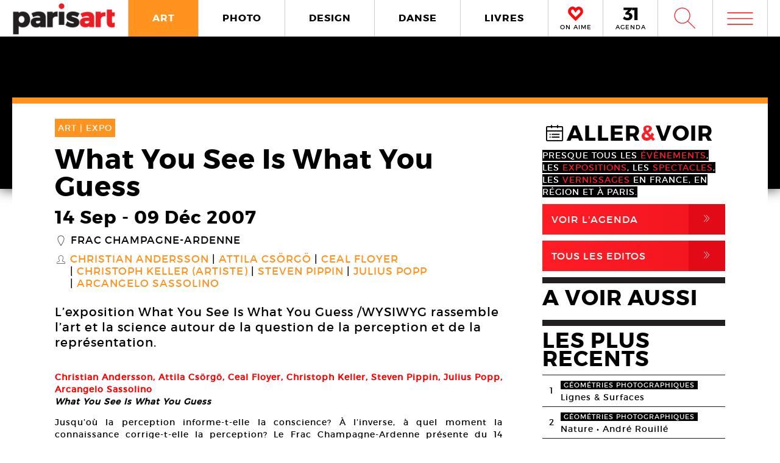

--- FILE ---
content_type: text/html; charset=UTF-8
request_url: https://www.paris-art.com/what-you-see/
body_size: 8264
content:
<!doctype html>
<html lang="fr-FR" prefix="og: http://ogp.me/ns#" class="no-js">
<head>
<meta charset="UTF-8">

<link href="//www.google-analytics.com" rel="dns-prefetch">
<meta http-equiv="X-UA-Compatible" content="IE=edge,chrome=1">
<meta name="viewport" content="width=device-width, initial-scale=1.0, maximum-scale=1.0, user-scalable=no" />
<link rel="apple-touch-icon" sizes="57x57" href="https://www.paris-art.com/wp-content/themes/paris-art/img/favicon/apple-icon-57x57.png">
<link rel="apple-touch-icon" sizes="60x60" href="https://www.paris-art.com/wp-content/themes/paris-art/img/favicon/apple-icon-60x60.png">
<link rel="apple-touch-icon" sizes="72x72" href="https://www.paris-art.com/wp-content/themes/paris-art/img/favicon/apple-icon-72x72.png">
<link rel="apple-touch-icon" sizes="76x76" href="https://www.paris-art.com/wp-content/themes/paris-art/img/favicon/apple-icon-76x76.png">
<link rel="apple-touch-icon" sizes="114x114" href="https://www.paris-art.com/wp-content/themes/paris-art/img/favicon/apple-icon-114x114.png">
<link rel="apple-touch-icon" sizes="120x120" href="https://www.paris-art.com/wp-content/themes/paris-art/img/favicon/apple-icon-120x120.png">
<link rel="apple-touch-icon" sizes="144x144" href="https://www.paris-art.com/wp-content/themes/paris-art/img/favicon/apple-icon-144x144.png">
<link rel="apple-touch-icon" sizes="152x152" href="https://www.paris-art.com/wp-content/themes/paris-art/img/favicon/apple-icon-152x152.png">
<link rel="apple-touch-icon" sizes="180x180" href="https://www.paris-art.com/wp-content/themes/paris-art/img/favicon/apple-icon-180x180.png">
<link rel="icon" type="image/png" sizes="192x192" href="https://www.paris-art.com/wp-content/themes/paris-art/img/favicon/android-icon-192x192.png">
<link rel="icon" type="image/png" sizes="32x32" href="https://www.paris-art.com/wp-content/themes/paris-art/img/favicon/favicon-32x32.png">
<link rel="icon" type="image/png" sizes="96x96" href="https://www.paris-art.com/wp-content/themes/paris-art/img/favicon/favicon-96x96.png">
<link rel="icon" type="image/png" sizes="16x16" href="https://www.paris-art.com/wp-content/themes/paris-art/img/favicon/favicon-16x16.png">
<meta name='robots' content='max-image-preview:large' />

<!-- This site is optimized with the Yoast SEO Premium plugin v7.0.2 - https://yoast.com/wordpress/plugins/seo/ -->
<title>Expo: &quot;What You See Is What You Guess&quot; (WYSIWYG), Frac Champagne-Ardenne</title>
<meta name="description" content="L’exposition What You See Is What You Guess /WYSIWYG rassemble l’art et la science autour de la question de la perception et de la représentation."/>
<link rel="canonical" href="https://www.paris-art.com/what-you-see/" />
<link rel="publisher" href="https://plus.google.com/+Parisartparis"/>
<meta property="og:locale" content="fr_FR" />
<meta property="og:type" content="article" />
<meta property="og:title" content="Expo: &quot;What You See Is What You Guess&quot; (WYSIWYG), Frac Champagne-Ardenne" />
<meta property="og:description" content="L’exposition What You See Is What You Guess /WYSIWYG rassemble l’art et la science autour de la question de la perception et de la représentation." />
<meta property="og:url" content="https://www.paris-art.com/what-you-see/" />
<meta property="og:site_name" content="Paris Art" />
<meta property="article:publisher" content="https://www.facebook.com/parisARTfrance/" />
<meta property="article:tag" content="EXPO" />
<meta property="article:section" content="ART" />
<meta property="article:published_time" content="2008-01-12T16:15:03+01:00" />
<meta property="article:modified_time" content="2017-10-05T20:32:43+02:00" />
<meta property="og:updated_time" content="2017-10-05T20:32:43+02:00" />
<meta name="twitter:card" content="summary_large_image" />
<meta name="twitter:description" content="L’exposition What You See Is What You Guess /WYSIWYG rassemble l’art et la science autour de la question de la perception et de la représentation." />
<meta name="twitter:title" content="Expo: &quot;What You See Is What You Guess&quot; (WYSIWYG), Frac Champagne-Ardenne" />
<meta name="twitter:site" content="@parisart" />
<meta name="twitter:creator" content="@parisart" />
<!-- / Yoast SEO Premium plugin. -->

<style id='wp-img-auto-sizes-contain-inline-css' type='text/css'>
img:is([sizes=auto i],[sizes^="auto," i]){contain-intrinsic-size:3000px 1500px}
/*# sourceURL=wp-img-auto-sizes-contain-inline-css */
</style>
<style id='classic-theme-styles-inline-css' type='text/css'>
/*! This file is auto-generated */
.wp-block-button__link{color:#fff;background-color:#32373c;border-radius:9999px;box-shadow:none;text-decoration:none;padding:calc(.667em + 2px) calc(1.333em + 2px);font-size:1.125em}.wp-block-file__button{background:#32373c;color:#fff;text-decoration:none}
/*# sourceURL=/wp-includes/css/classic-themes.min.css */
</style>
<link rel='stylesheet' id='styles_global-css' href='https://www.paris-art.com/wp-content/themes/paris-art/styles.min.css?ver=9.12' media='all' />
<script type="text/javascript" src="https://www.paris-art.com/wp-content/themes/paris-art/js/dist/scripts.min.js?ver=2.4.9&#039; async=&#039;async" id="combine-js"></script>
<link rel='preload' href="https://www.paris-art.com/wp-content/themes/paris-art/fonts/montserrat-regular-webfont.woff2" as="font" type="font/woff" crossorigin >
<link rel='preload' href="https://www.paris-art.com/wp-content/themes/paris-art/fonts/icomoon.woff" as="font" type="font/woff" crossorigin >
<link rel='preload' href="https://www.paris-art.com/wp-content/themes/paris-art/fonts/montserrat-bold-webfont.woff2" as="font" type="font/woff" crossorigin >
<link rel='preload' href="https://www.paris-art.com/wp-content/themes/paris-art/fonts/Socialico.woff" as="font" type="font/woff" crossorigin >
<link rel='preload' href="https://www.paris-art.com/wp-content/themes/paris-art/fonts/essential-light.woff" as="font" type="font/woff" crossorigin >
<style>
    .google-auto-placed {
        display: none;
    }
</style>
</head>
<body id="top" class="eupopup eupopup-bottom eupopup-style-compact" >

		<div class="wrapper art-bg">
			<header class="header clear" role="banner">
				<div class="header-inner-wrap">
					<div class="overlay-header">
						<div class="logo-wrap">
							<div class="logo">
								<a href="https://www.paris-art.com">
									<img alt="Paris Art" src="https://www.paris-art.com/wp-content/themes/paris-art/img/paris-art-logo.png" />
								</a>
							</div>
						</div>
						<div class="nav-wrap">
							<nav class="nav-justified navigation" role="navigation">
								<li class="art-hover menu-item menu-item-type-taxonomy menu-item-object-category current-post-ancestor current-menu-parent current-post-parent menu-item-10474"><a href="https://www.paris-art.com/art/">ART</a></li>
<li class="photo-hover menu-item menu-item-type-taxonomy menu-item-object-category menu-item-10479"><a href="https://www.paris-art.com/photo/">PHOTO</a></li>
<li class="design-hover menu-item menu-item-type-taxonomy menu-item-object-category menu-item-10477"><a href="https://www.paris-art.com/design/">DESIGN</a></li>
<li class="danse-hover menu-item menu-item-type-taxonomy menu-item-object-category menu-item-10475"><a href="https://www.paris-art.com/danse/">DANSE</a></li>
<li class="livre-hover menu-item menu-item-type-taxonomy menu-item-object-category menu-item-10478"><a href="https://www.paris-art.com/livres/">LIVRES</a></li>
							</nav>
							

							<div class='nav-onaime'>
								<a href="https://www.paris-art.com/on-aime/">
									<svg version="1.1" id="Layer_1" xmlns="http://www.w3.org/2000/svg" xmlns:xlink="http://www.w3.org/1999/xlink" x="0px" y="0px" width="90px" height="25px" viewBox="0 0 200 200" enable-background="new 0 0 200 200" xml:space="preserve">
										<g>
										    <g>
										        <path fill="#FE090C" d="M100.586,178.503l-4.34-3.848c-20.904-19.622-37.142-35.859-48.713-48.727
										            c-0.654-0.642-3.465-3.616-8.445-8.924c-4.98-5.294-8.924-9.552-11.817-12.771C16.014,90.725,11.838,75.77,14.73,59.369
										            c3.207-15.747,11.735-27.317,25.571-34.727c7.71-3.861,14.628-5.785,20.74-5.785c13.495,0,26.526,8.364,39.065,25.08
										            c19.295-23.156,39.229-29.418,59.807-18.803c13.508,6.427,21.859,18.011,25.079,34.727c3.534,16.074-0.327,31.028-11.571,44.851
										            c-3.547,3.547-7.408,7.478-11.584,11.816c-4.176,4.34-7.56,7.805-10.125,10.37c-2.578,2.579-4.816,4.994-6.754,7.231
										            c-3.221,3.549-6.509,7-9.879,10.371c-3.385,3.384-8.051,7.969-14,13.754s-11.489,11.257-16.633,16.401L100.586,178.503z
										             M61.52,31.396c-4.503,0-9.646,1.446-15.433,4.339c-10.302,5.472-16.401,14.164-18.325,26.048
										            c-2.578,13.195,0.478,24.602,9.156,34.25c7.723,7.709,14.477,14.954,20.263,21.695c20.577,21.559,35.204,36.186,43.896,43.896
										            c17.357-17.356,29.568-29.419,36.65-36.173c1.924-2.252,4.176-4.734,6.754-7.478c2.566-2.729,6.031-6.181,10.371-10.37
										            c4.339-4.176,8.119-8.037,11.339-11.57c8.351-9.647,11.243-20.905,8.679-33.772c-3.221-11.885-9.498-20.563-18.816-26.035
										            c-4.504-2.251-9.156-3.384-13.986-3.384c-5.785,0-12.145,2.579-19.049,7.723c-6.918,5.145-12.472,10.289-16.646,15.433
										            l-5.785,8.201l-4.817-6.754C83.229,40.074,71.809,31.396,61.52,31.396z"/>
										        <path fill="#FE090C" d="M101.09,195.832l-13.229-11.721c-21.354-20.045-37.994-36.691-49.723-49.736
										            c-0.129-0.082-3.07-3.193-8.262-8.727c-5.056-5.369-9.067-9.701-12.008-12.969C3.87,95.889-1.268,77.339,2.287,57.171
										            c4.039-19.846,14.805-34.433,32.052-43.67c9.743-4.885,18.626-7.28,26.703-7.28c13.932,0,27.194,6.338,39.544,18.864
										            c20.371-18.687,43.104-22.542,65.127-11.182c16.893,8.03,27.672,22.753,31.684,43.568c4.326,19.622-0.423,38.309-14.178,55.215
										            c-4.352,4.455-8.159,8.323-12.279,12.601c-4.244,4.408-7.683,7.941-10.289,10.548c-2.347,2.333-4.38,4.53-6.141,6.563
										            c-3.555,3.916-6.979,7.518-10.5,11.039c-3.41,3.41-8.118,8.037-14.122,13.877c-5.901,5.744-11.4,11.175-16.511,16.277
										            L101.09,195.832z M61.52,44.031c-1.719,0-4.816,0.519-9.783,3.002c-6.475,3.446-10.213,8.815-11.503,16.77
										            c-1.883,9.674,0.068,17.104,6.079,23.776c7.368,7.334,14.408,14.874,20.453,21.92c14.13,14.785,25.571,26.417,34.011,34.562
										            c12.936-12.881,22.344-22.139,28.231-27.754c1.152-1.453,3.534-4.086,6.27-6.992c2.668-2.838,6.277-6.441,10.801-10.801
										            c4.127-3.977,7.723-7.641,10.779-10.991c5.566-6.447,7.423-13.761,5.621-22.794c-2.143-7.805-6.398-13.843-12.826-17.609
										            c-4.053-1.965-10.117-3.084-19.089,3.575c-6.059,4.509-10.896,8.971-14.382,13.263L100.64,86.038L85.48,64.779
										            C71.583,45.532,63.628,44.031,61.52,44.031z"/>
										    </g>
										</g>
									</svg>
									<span>ON AIME</span>
								</a>
							</div>

							<div class="nav-calendar">
								<a href="https://www.paris-art.com/agenda/">
									<svg version="1.1" id="Layer_1" xmlns="http://www.w3.org/2000/svg" xmlns:xlink="http://www.w3.org/1999/xlink" x="0px" y="0px"
										 width="90px" height="25px" viewBox="0 0 200 200" enable-background="new 0 0 200 200" xml:space="preserve">
										<g>
											<path fill="#070606" d="M86.024,87.978c23.986,3.762,40.917,19.518,40.917,44.915c0,31.51-24.691,53.614-63.021,53.614
												c-22.575,0-46.325-7.995-61.375-19.987l16.931-31.746c12.228,13.169,26.337,19.988,41.151,19.988
												c16.461,0,25.397-7.995,25.397-21.399c0-13.874-9.171-20.693-25.632-20.693H34.055V90.33l36.684-38.095H10.775V20.254h108.64v23.75
												L78.264,86.802L86.024,87.978z"/>
											<path fill="#070606" d="M152.098,184.626V53.411h-30.334V19.784h72.191v164.842H152.098z"/>
										</g>
									</svg>
									<span>AGENDA</span>
								</a>
							</div>


							<div class="search-form">
								<div class="form-toggle">
									<span class="icon-est">W</span>
								</div>
							</div>



							<div class="mega-menu">
								<div class='menu-toggle' id='menu-toggle'><button id="trigger-overlay" type="button"><span class='icon-menu'>m</span></button></div>
							</div>
						</div>
					</div>
					<div class="search-drop">
							<!-- search -->
<form class="search" method="get" action="https://www.paris-art.com" role="search">
	<input class="search-input" type="search" name="s" placeholder="Pour rechercher, tapez et appuyez sur entrée.">
	<button class="search-submit" type="submit" role="button">W</button>
</form>
<!-- /search -->
					</div>
				</div>
			</header><main role="main">
		<div class="top-single-bg">
	</div>
		<!-- article -->
		<article class="article-single-wrap">
			<div class="bread">
						</div>
						<div class="cent-single-post">
				<div class="cent-single-post-inner">
					<div class='tag-top art'>ART | <span>EXPO   </span></div>					<div class="single-top">
						<h1>What You See Is What You Guess</h1><div class='event-date'><span class='date-event'>14 Sep</span> - <span class='date-event'>09 Déc 2007</span></div><div class='lieux-attached'><span class='single-icon'>_</span><a href='https://www.paris-art.com/lieux/frac-champagne-ardenne/' alt='Frac Champagne-Ardenne'>Frac Champagne-Ardenne</a></div><div class='createurs-attached'><div class='createurs-attached-icon'><span class='single-icon'>S</span></div><div class='createurs-attached-content'><a href='https://www.paris-art.com/createurs/christian-andersson/' alt='Christian Andersson'>Christian Andersson</a><a href='https://www.paris-art.com/createurs/attila-csorgo/' alt='Attila Csörgö'>Attila Csörgö</a><a href='https://www.paris-art.com/createurs/ceal-floyer/' alt='Ceal Floyer'>Ceal Floyer</a><a href='https://www.paris-art.com/createurs/christoph-keller/' alt='Christoph Keller (artiste)'>Christoph Keller (artiste)</a><a href='https://www.paris-art.com/createurs/steven-pippin/' alt='Steven Pippin'>Steven Pippin</a><a href='https://www.paris-art.com/createurs/julius-popp/' alt='Julius Popp'>Julius Popp</a><a href='https://www.paris-art.com/createurs/arcangelo-sassolino/' alt='Arcangelo Sassolino'>Arcangelo Sassolino</a></div></div><div class='post-accroche '><p>L’exposition What You See Is What You Guess /WYSIWYG rassemble l’art et la science autour de la question de la perception et de la représentation.</p>
</div>



					</div>






										<div class="post-content">
					<p><span style="color: #ff0000"><strong>Christian Andersson, Attila Csörgö, Ceal Floyer, Christoph Keller, Steven Pippin, Julius Popp, Arcangelo Sassolino</strong></span><br />
<strong><em>What You See Is What You Guess</em></strong></p>
<p>Jusqu’où la perception informe-t-elle la conscience? À l’inverse, à quel moment la connaissance corrige-t-elle la perception? Le Frac Champagne-Ardenne présente du 14 septembre au 18 novembre une exposition dont le commissariat a été confié à la critique d’art italienne Alessandra Pace. What You See Is What You Guess /WYSIWYG fait écho à l’acronyme de la locution anglaise What You See Is What You Get, signifiant littéralement en français “ce que vous voyez est ce que vous obtenez”. Nous interprétons effectivement les apparences d’après leurs relations causales et sommes amenés à faire des prédictions raisonnables et rapides sur le devenir de certaines actions. L’attente des effets et des conséquences comble les intervalles de la perception, de sorte que nous prenons pour réalité des objets ou événements créés de toute pièce dans notre esprit, avant même qu’ils ne prennent formes véritables. Mais l’art est retors. Il exploite notre crédulité, nous promène et démonte les logiques de pensée des similitudes.</p>
<p>L’exposition What You See is What You Guess /WYSIWYG est l’occasion de découvrir des artistes très peu vus en France dont l’attention aux recherches scientifiques croise un questionnement sur la représentation et la perception. Cette exposition invite le visiteur à entrer non seulement dans la conscience de l’œuvre mais aussi dans sa machinerie, en franchissant les obstacles de la perception, dont le plus grand est l’a priori. Ainsi, Arcangelo Sassolino propose une araignée/crabe métallique (Untitled, 2006) dont les mouvements et soubresauts sont à la limite du vivant et du mécanique. Ceal Floyer (Projection, 1997) et Christian Andersson (F for Fake, 2002) mettent en jeu les subterfuges liés à la projection lumineuse. À la manière de l’atelier d’un alchimiste, l’imbrication de formes est matérialisée de façon poétique par Attila Csörgö dans sa sculpture Three Solids, 1993 ; tout comme Julius Popp joue avec des formes à l’aide de matériaux non-solides, à l’aide d’un dispositif technologique prenant conscience de son propre corps (bit.flow, 2004-2006). Christoph Keller (Rundum Alexanderplatz, 1996) et Steven Pippin (Geocentric TV, 1998) créent quant à eux des œuvres où la perception est troublée par les anamorphoses photographiques. Présentation de l’installation Omega=1 de Steven Pippin dans la Chapelle Palatine du Palais du Tau le jeudi 13 septembre 2007, de 14h00 à 20h00.</p>
										
					

	<div class="add-space-sub-content" style="margin-bottom: 5px;">

</div>



				</div>
<div class="autres-evenements">


<div class="social-share">
	<h4>Partager l'article sur :</h4>
	<a class="share facebook" rel="nofollow" href="https://www.facebook.com/sharer/sharer.php?u=https://www.paris-art.com/what-you-see/">
		<span class="icon">F</span>
		<span class="text">Facebook</span>
	</a>
	<a class="share twitter" rel="nofollow" href="https://twitter.com/home/?status=https://www.paris-art.com/what-you-see/">
		<span class="icon">L</span>
		<span class="text">Twitter</span>
	</a>
</div>








<h4>AUTRES EVENEMENTS ART</h4><div class='related-articles'> </div></div>		</div>
			<div class="sidebar">
				<div class="sidebar-widget test">


				<div class='aller-voir-side'><h4><span class='aller-voir-icon-top'>@</span>ALLER<span class='red'>&</span>VOIR</h4><span>Presque tous les <span class='red'>évènements</span>, les <span class='red'>expositions</span>, les <span class='red'>spectacles</span>, les <span class='red'>vernissages</span> en France, en région et à Paris.</span><a href='https://www.paris-art.com/agenda'>Voir l'agenda<span class='aller-voir-icon'>,</span></a><a class='seconde' href='https://www.paris-art.com/editos'>Tous Les Editos<span class='aller-voir-icon'>,</span></a></div><div class='sidebar-last-post'><h4>A VOIR AUSSI</h4></div><div class='widget-post-popular'><h4>LES PLUS RECENTS</h4><li><div class="nr">1</div><div class="item"><span class="tag-geometries photographiques">géométries photographiques</span><a href="https://www.paris-art.com/lignes-surfaces/">Lignes &#038; Surfaces</a></div></li><li><div class="nr">2</div><div class="item"><span class="tag-geometries photographiques">géométries photographiques</span><a href="https://www.paris-art.com/nature/">Nature • André Rouillé</a></div></li><li><div class="nr">3</div><div class="item"><span class="tag-geometries photographiques">géométries photographiques</span><a href="https://www.paris-art.com/escaliers/">Escaliers</a></div></li><li><div class="nr">4</div><div class="item"><span class="tag-geometries photographiques">géométries photographiques</span><a href="https://www.paris-art.com/bleu-du-ciel/">Bleu du ciel</a></div></li><li><div class="nr">5</div><div class="item"><span class="tag-art">art</span><a href="https://www.paris-art.com/hans-jorg-georgi/">Hans-Jörg Georgi</a><div class='lieux-list'><span>Galerie Christian Berst, </span></div></div></li><li><div class="nr">6</div><div class="item"><span class="tag-art">art</span><a href="https://www.paris-art.com/affranchi/">Affranchi</a><div class='lieux-list'><span>Galerie Patricia Dorfmann, </span></div></div></li><li><div class="nr">7</div><div class="item"><span class="tag-art">art</span><a href="https://www.paris-art.com/ovni-folies-8e-edition/">OVNi folies ! 8e édition</a></div></li><li><div class="nr">8</div><div class="item"><span class="tag-art">art</span><a href="https://www.paris-art.com/charles-lapicque-peintre-une-collection-privee/">Charles Lapicque. Une collection privée inconnue</a><div class='lieux-list'><span>, </span></div></div></li><li><div class="nr">9</div><div class="item"><span class="tag-art">art</span><a href="https://www.paris-art.com/corinne-deville/">Corinne Deville, un univers fantastique</a><div class='lieux-list'><span>Musée d’Art et d’Histoire de l’Hôpital Sainte-Anne (MAHHSA), </span></div></div></li><li><div class="nr">10</div><div class="item"><span class="tag-art">art</span><a href="https://www.paris-art.com/jean-dubuffet-2/">Jean Dubuffet</a><div class='lieux-list'><span>Galerie Jeanne Bucher Jaeger, </span></div></div></li></div><div class='newsletter-sidebar'><h4>NEWSLETTER</h4><p>S’ABONNER À NOS NEWSLETTERS</p><div id="newsletter" class="news-h">
	<form id="newsletter_form" action="https://www.paris-art.com/wp-content/themes/paris-art/template/mailchimp/mailchimp.php" method="post" >
		<input id="newsletter_email" name="newsletter_email" placeholder="Entrez votre Email">
		<input id="submit" type="submit" value="ok">
	</form>
	<div id="newsletter_reply"></div>
</div></div><div class='social-sidebar'><li class='twitter'><a href='https://twitter.com/parisART' target='blank' rel='nofollow'><span class='icon'>L</span>parisART sur Twitter</a></li><li class='instagram'><a href='https://www.instagram.com/paris_art_com/' target='blank' rel='nofollow'><img src='https://www.paris-art.com/wp-content/themes/paris-art/img/instagram-home.png'>parisART sur Instagram</a></li></div>

				</div>
			</div>
		</div>
	</article>
			<!-- /section -->




</main>
			<!-- footer -->
			<footer class="footer" role="contentinfo">

				<div class="footer-top">
					<div class="footer-inner">
						<div class="footer-inner-top">
							<div class="news-footer">
								<div class="news-share text">
									<h5>NEWSLETTER</h5>
								</div>
								<div class="news-share input">
									<div id="newsletter" class="news-h">
										<form id="newsletter_form_footer" action="https://www.paris-art.com/wp-content/themes/paris-art/template/mailchimp/mailchimp.php" method="post" >
											<input id="newsletter_email" name="newsletter_email" placeholder="Entrez votre Email">
											<input id="submit" type="submit" value="ok">
										</form>
										<div id="newsletter_reply_footer"></div>
									</div>
								</div>
							</div>

							<div class="social-footer">
								<li><a href='https://twitter.com/parisART' target='blank' rel='nofollow'>L</a></li><li class='instagram-sidebar'><a href='https://www.instagram.com/paris_art_com/' target='blank' rel='nofollow'><img src='https://www.paris-art.com/wp-content/themes/paris-art/img/instagram-home.png'></a></li>							</div>

						</div>

						<nav>
							<ul class="footer-nav-first">
								<li class="menu-item menu-item-type-post_type menu-item-object-page menu-item-132165"><a href="https://www.paris-art.com/a-propos/">A Propos</a></li>
<li class="menu-item menu-item-type-post_type menu-item-object-page menu-item-132164"><a href="https://www.paris-art.com/media/">PLAN MEDIA</a></li>
<li class="menu-item menu-item-type-post_type menu-item-object-page menu-item-132163"><a href="https://www.paris-art.com/partenaires/">Partenaires</a></li>
<li class="menu-item menu-item-type-post_type menu-item-object-page menu-item-132160"><a href="https://www.paris-art.com/contact/">Contact</a></li>
							</ul>
						</nav>
					</div>
				</div>
				<div class="footer-bottom">
					<div class="footer-inner">
						<li>
							<p class="copyright">
								&copy; 2026 copyright
							</p>
						</li>
						<li>
							<img src="https://www.paris-art.com/wp-content/themes/paris-art/img/paris-art-logo.png" alt="Paris Art" />
						</li>
						<li>
							<a href="https://www.paris-art.com/mentions-legales/">Mentions l&#1043;�gales / CGV</a>
						</li>
						<li>
							<a href="https://www.paris-art.com/contact/">Contact</a>
						</li>
						<li>
							<a href="https://www.dpcdesign.fr" target="blank" rel="noopener" >Agence Web Dpc Design</a>
						</li>
					</div>
				</div>
				<div class="social-footer-side">
					<li><a href='https://twitter.com/parisART' target='blank' rel='nofollow'>L</a></li><li class='instagram-sidebar'><a href='https://www.instagram.com/paris_art_com/' target='blank' rel='nofollow'><img src='https://www.paris-art.com/wp-content/themes/paris-art/img/instagram-home.png'></a></li>				</div>
				
				<div class="menu-over">
					<div class="overlay overlay-hugeinc">
						<button type="button" class="overlay-close">j</button>
						<nav>
							<ul>
								<li><p>Outils de recherche</p></li>
								<li class="agenda menu-item menu-item-type-post_type menu-item-object-page menu-item-218459"><a href="https://www.paris-art.com/agenda/">AGENDA</a></li>
<li class="createurs menu-item menu-item-type-post_type menu-item-object-page menu-item-168476"><a href="https://www.paris-art.com/createurs/">Créateurs</a></li>
<li class="lieux menu-item menu-item-type-post_type menu-item-object-page menu-item-168477"><a href="https://www.paris-art.com/lieux/">Lieux</a></li>
<li class="search menu-item menu-item-type-custom menu-item-object-custom menu-item-224573"><a href="https://www.paris-art.com/?s=">RECHERCHE</a></li>
							</ul>
							<ul>
								<li><p>Cat&#1043;�gories</p></li>
								<li class="art-overlay menu-item menu-item-type-taxonomy menu-item-object-category current-post-ancestor current-menu-parent current-post-parent menu-item-168478"><a href="https://www.paris-art.com/art/">ART</a></li>
<li class="photo-overlay menu-item menu-item-type-taxonomy menu-item-object-category menu-item-168482"><a href="https://www.paris-art.com/photo/">PHOTO</a></li>
<li class="design-overlay menu-item menu-item-type-taxonomy menu-item-object-category menu-item-168480"><a href="https://www.paris-art.com/design/">DESIGN</a></li>
<li class="danse-overlay menu-item menu-item-type-taxonomy menu-item-object-category menu-item-168479"><a href="https://www.paris-art.com/danse/">DANSE</a></li>
<li class="livre-overlay menu-item menu-item-type-taxonomy menu-item-object-category menu-item-168481"><a href="https://www.paris-art.com/livres/">LIVRES</a></li>
							</ul>
							<ul>
								<li><p>Points de vue</p></li>
								<li class="menu-item menu-item-type-custom menu-item-object-custom menu-item-218824"><a href="https://www.paris-art.com/on-aime/">ON AIME</a></li>
<li class="menu-item menu-item-type-taxonomy menu-item-object-category menu-item-168485"><a href="https://www.paris-art.com/editos/">ÉDITOS</a></li>
<li class="menu-item menu-item-type-taxonomy menu-item-object-category menu-item-168484"><a href="https://www.paris-art.com/echos/">ÉCHOS</a></li>
<li class="menu-item menu-item-type-post_type menu-item-object-page menu-item-173920"><a href="https://www.paris-art.com/newsletters/">NEWSLETTER</a></li>
							</ul>
							<ul class="social-overlay">
								<li><a href='https://twitter.com/parisART' target='blank' rel='nofollow'>L</a></li><li class='instagram-sidebar'><a href='https://www.instagram.com/paris_art_com/' target='blank' rel='nofollow'><img src='https://www.paris-art.com/wp-content/themes/paris-art/img/instagram-home.png'></a></li>							</ul>
						</nav>
					</div>
				</div>
			</footer>
			<!-- /footer -->
		</div>
		<!-- /wrapper -->
		<script type="speculationrules">
{"prefetch":[{"source":"document","where":{"and":[{"href_matches":"/*"},{"not":{"href_matches":["/wp-*.php","/wp-admin/*","/wp-content/uploads/*","/wp-content/*","/wp-content/plugins/*","/wp-content/themes/paris-art/*","/*\\?(.+)"]}},{"not":{"selector_matches":"a[rel~=\"nofollow\"]"}},{"not":{"selector_matches":".no-prefetch, .no-prefetch a"}}]},"eagerness":"conservative"}]}
</script>
<!-- Google tag (gtag.js) -->
<script async src="https://www.googletagmanager.com/gtag/js?id=G-JF830V4HPX"></script>
<script>
  window.dataLayer = window.dataLayer || [];
  function gtag(){dataLayer.push(arguments);}
  gtag('js', new Date());

  gtag('config', 'G-JF830V4HPX');
</script>


	</body>
</html>









